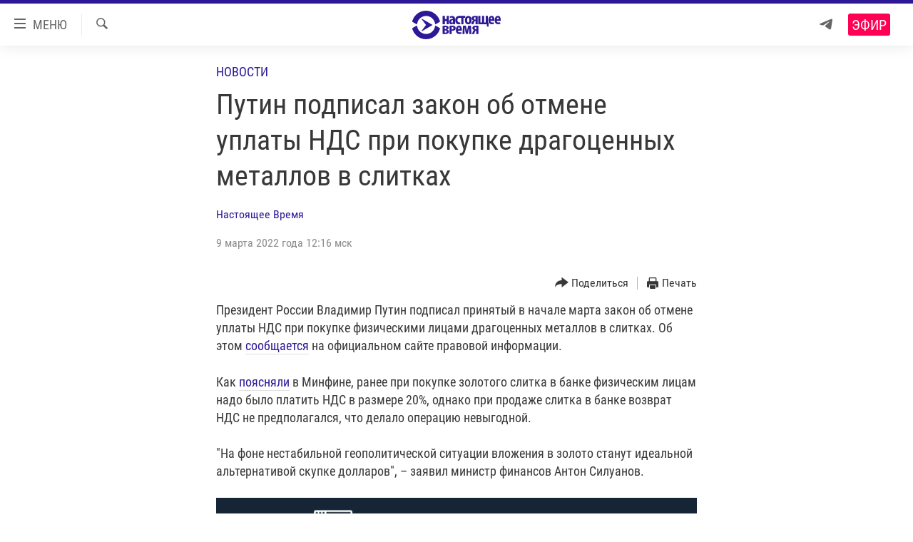

--- FILE ---
content_type: text/html; charset=utf-8
request_url: https://www.currenttime.tv/a/putin-nds-metalli/31744270.html
body_size: 16760
content:

<!DOCTYPE html>
<html lang="ru" dir="ltr" class="no-js">
<head>
<link href="/Content/responsive/RFE/ru-RU-TV/RFE-ru-RU-TV.css?&amp;av=0.0.0.0&amp;cb=374" rel="stylesheet"/>
<script src="https://tags.currenttime.tv/rferl-pangea/prod/utag.sync.js"></script> <script type='text/javascript' src='https://www.youtube.com/iframe_api' async></script>
<link rel="manifest" href="/manifest.json">
<script type="text/javascript">
//a general 'js' detection, must be on top level in <head>, due to CSS performance
document.documentElement.className = "js";
var cacheBuster = "374";
var appBaseUrl = "/";
var imgEnhancerBreakpoints = [0, 144, 256, 408, 650, 1023, 1597];
var isLoggingEnabled = false;
var isPreviewPage = false;
var isLivePreviewPage = false;
if (!isPreviewPage) {
window.RFE = window.RFE || {};
window.RFE.cacheEnabledByParam = window.location.href.indexOf('nocache=1') === -1;
const url = new URL(window.location.href);
const params = new URLSearchParams(url.search);
// Remove the 'nocache' parameter
params.delete('nocache');
// Update the URL without the 'nocache' parameter
url.search = params.toString();
window.history.replaceState(null, '', url.toString());
} else {
window.addEventListener('load', function() {
const links = window.document.links;
for (let i = 0; i < links.length; i++) {
links[i].href = '#';
links[i].target = '_self';
}
})
}
// Iframe & Embed detection
var embedProperties = {};
try {
// Reliable way to check if we are in an iframe.
var isIframe = window.self !== window.top;
embedProperties.is_iframe = isIframe;
if (!isIframe) {
embedProperties.embed_context = "main";
} else {
// We are in an iframe. Let's try to access the parent.
// This access will only fail with strict cross-origin (without document.domain).
var parentLocation = window.top.location;
// The access succeeded. Now we explicitly compare the hostname.
if (window.location.hostname === parentLocation.hostname) {
embedProperties.embed_context = "embed_self";
} else {
// Hostname is different (e.g. different subdomain with document.domain)
embedProperties.embed_context = "embed_cross";
}
// Since the access works, we can safely get the details.
embedProperties.url_parent = parentLocation.href;
embedProperties.title_parent = window.top.document.title;
}
} catch (err) {
// We are in an iframe, and an error occurred, probably due to cross-origin restrictions.
embedProperties.is_iframe = true;
embedProperties.embed_context = "embed_cross";
// We cannot access the properties of window.top.
// `document.referrer` can sometimes provide the URL of the parent page.
// It is not 100% reliable, but it is the best we can do in this situation.
embedProperties.url_parent = document.referrer || null;
embedProperties.title_parent = null; // We can't get to the title in a cross-origin scenario.
}
var pwaEnabled = false;
var swCacheDisabled;
</script>
<meta charset="utf-8" />
<title>Путин подписал закон об отмене уплаты НДС при покупке драгоценных металлов в слитках
</title>
<meta name="description" content="Президент России Владимир Путин подписал принятый в начале марта закон об отмене уплаты НДС при покупке физическими лицами драгоценных металлов в слитках. Об этом сообщается на официальном сайте правовой информации.
Как поясняли в Минфине, ранее при покупке золотого слитка в банке физическим..." />
<meta name="keywords" content="Новости, Россия, Украина, путин, санкции, валюта, Минфин, Центробанк, дефолт, золото, доллары, война в украине, НДС, драгоценные металлы" />
<meta name="viewport" content="width=device-width, initial-scale=1.0" />
<meta http-equiv="X-UA-Compatible" content="IE=edge" />
<meta name="robots" content="max-image-preview:large"><meta property="fb:app_id" content="1515255158729654" />
<meta name="yandex-verification" content="183f27ca7d8cd167" /> <meta name="yandex-verification" content="8fcec95f849757a3" />
<link href="https://www.currenttime.tv/a/putin-nds-metalli/31744270.html" rel="canonical" />
<meta name="apple-mobile-web-app-title" content="Настоящее Время" />
<meta name="apple-mobile-web-app-status-bar-style" content="black" />
<meta name="apple-itunes-app" content="app-id=1042221889, app-argument=//31744270.ltr" />
<meta content="Путин подписал закон об отмене уплаты НДС при покупке драгоценных металлов в слитках
" property="og:title" />
<meta content="Президент России Владимир Путин подписал принятый в начале марта закон об отмене уплаты НДС при покупке физическими лицами драгоценных металлов в слитках. Об этом сообщается на официальном сайте правовой информации.
Как поясняли в Минфине, ранее при покупке золотого слитка в банке физическим..." property="og:description" />
<meta content="article" property="og:type" />
<meta content="https://www.currenttime.tv/a/putin-nds-metalli/31744270.html" property="og:url" />
<meta content="Настоящее Время" property="og:site_name" />
<meta content="https://www.facebook.com/currenttimetv" property="article:publisher" />
<meta content="https://gdb.currenttime.tv/714ca31f-54df-4011-8f40-5a295d84bdfb_w1200_h630.jpg" property="og:image" />
<meta content="1200" property="og:image:width" />
<meta content="630" property="og:image:height" />
<meta content="1515255158729654" property="fb:app_id" />
<meta content="Настоящее Время" name="Author" />
<meta content="summary_large_image" name="twitter:card" />
<meta content="@CurrentTimeTv" name="twitter:site" />
<meta content="https://gdb.currenttime.tv/714ca31f-54df-4011-8f40-5a295d84bdfb_w1200_h630.jpg" name="twitter:image" />
<meta content="Путин подписал закон об отмене уплаты НДС при покупке драгоценных металлов в слитках
" name="twitter:title" />
<meta content="Президент России Владимир Путин подписал принятый в начале марта закон об отмене уплаты НДС при покупке физическими лицами драгоценных металлов в слитках. Об этом сообщается на официальном сайте правовой информации.
Как поясняли в Минфине, ранее при покупке золотого слитка в банке физическим..." name="twitter:description" />
<link rel="amphtml" href="https://www.currenttime.tv/amp/putin-nds-metalli/31744270.html" />
<script type="application/ld+json">{"articleSection":"Новости","isAccessibleForFree":true,"headline":"Путин подписал закон об отмене уплаты НДС при покупке драгоценных металлов в слитках\n","inLanguage":"ru-RU-TV","keywords":"Новости, Россия, Украина, путин, санкции, валюта, Минфин, Центробанк, дефолт, золото, доллары, война в украине, НДС, драгоценные металлы","author":{"@type":"Person","url":"https://www.currenttime.tv/author/nastoyaschee-vremya/ymtyqv","description":"Статьи и новостные заметки авторов и редакторов Настоящего Времени","image":{"@type":"ImageObject","url":"https://gdb.rferl.org/57c789de-958d-43e4-a377-70b73b0829f3.jpg"},"name":"Настоящее Время"},"datePublished":"2022-03-09 09:16:52Z","dateModified":"2022-03-09 09:23:25Z","publisher":{"logo":{"width":512,"height":220,"@type":"ImageObject","url":"https://www.currenttime.tv/Content/responsive/RFE/ru-RU-TV/img/logo.png"},"@type":"NewsMediaOrganization","url":"https://www.currenttime.tv","sameAs":["http://facebook.com/currenttimetv","https://twitter.com/CurrentTimeTv","https://www.youtube.com/user/currenttimetv","https://www.instagram.com/currenttime.tv/","https://telegram.me/currenttime"],"name":"Настоящее Время","alternateName":""},"@context":"https://schema.org","@type":"NewsArticle","mainEntityOfPage":"https://www.currenttime.tv/a/putin-nds-metalli/31744270.html","url":"https://www.currenttime.tv/a/putin-nds-metalli/31744270.html","description":"Президент России Владимир Путин подписал принятый в начале марта закон об отмене уплаты НДС при покупке физическими лицами драгоценных металлов в слитках. Об этом сообщается на официальном сайте правовой информации.\r\n Как поясняли в Минфине, ранее при покупке золотого слитка в банке физическим...","image":{"width":1080,"height":608,"@type":"ImageObject","url":"https://gdb.currenttime.tv/714ca31f-54df-4011-8f40-5a295d84bdfb_w1080_h608.jpg"},"name":"Путин подписал закон об отмене уплаты НДС при покупке драгоценных металлов в слитках\n"}</script>
<script src="/Scripts/responsive/infographics.b?v=dVbZ-Cza7s4UoO3BqYSZdbxQZVF4BOLP5EfYDs4kqEo1&amp;av=0.0.0.0&amp;cb=374"></script>
<script src="/Scripts/responsive/loader.b?v=C-JLefdHQ4ECvt5x4bMsJCTq2VRkcN8JUkP-IB-DzAI1&amp;av=0.0.0.0&amp;cb=374"></script>
<link rel="icon" type="image/svg+xml" href="/Content/responsive/RFE/ru-RU-TV/img/webApp/favicon.svg" />
<link rel="alternate icon" href="/Content/responsive/RFE/ru-RU-TV/img/webApp/favicon.ico" />
<link rel="mask-icon" color="#2d1996" href="/Content/responsive/RFE/ru-RU-TV/img/webApp/favicon_safari.svg" />
<link rel="apple-touch-icon" sizes="152x152" href="/Content/responsive/RFE/ru-RU-TV/img/webApp/ico-152x152.png" />
<link rel="apple-touch-icon" sizes="144x144" href="/Content/responsive/RFE/ru-RU-TV/img/webApp/ico-144x144.png" />
<link rel="apple-touch-icon" sizes="114x114" href="/Content/responsive/RFE/ru-RU-TV/img/webApp/ico-114x114.png" />
<link rel="apple-touch-icon" sizes="72x72" href="/Content/responsive/RFE/ru-RU-TV/img/webApp/ico-72x72.png" />
<link rel="apple-touch-icon-precomposed" href="/Content/responsive/RFE/ru-RU-TV/img/webApp/ico-57x57.png" />
<link rel="icon" sizes="192x192" href="/Content/responsive/RFE/ru-RU-TV/img/webApp/ico-192x192.png" />
<link rel="icon" sizes="128x128" href="/Content/responsive/RFE/ru-RU-TV/img/webApp/ico-128x128.png" />
<meta name="msapplication-TileColor" content="#ffffff" />
<meta name="msapplication-TileImage" content="/Content/responsive/RFE/ru-RU-TV/img/webApp/ico-144x144.png" />
<link rel="preload" href="/Content/responsive/fonts/Roboto-Condensed-Regular_v1.woff" type="font/woff" as="font" crossorigin="anonymous" />
<link rel="alternate" type="application/rss+xml" title="RFE/RL - Top Stories [RSS]" href="/api/" />
<link rel="sitemap" type="application/rss+xml" href="/sitemap.xml" />
<script type="text/javascript">
var analyticsData = Object.assign(embedProperties, {url:"https://www.currenttime.tv/a/putin-nds-metalli/31744270.html",property_id:"525",article_uid:"31744270",page_title:"Путин подписал закон об отмене уплаты НДС при покупке драгоценных металлов в слитках\n",page_type:"article",content_type:"article",subcontent_type:"article",last_modified:"2022-03-09 09:23:25Z",pub_datetime:"2022-03-09 09:16:52Z",section:"новости",english_section:"news",byline:"Настоящее Время",categories:"news,russia,ukraine",tags:"путин;санкции;валюта;минфин;центробанк;дефолт;золото;доллары;война в украине;ндс;драгоценные металлы",domain:"www.currenttime.tv",language:"Russian",language_service:"Current Time TV Russian",platform:"web",copied:"no",copied_article:"",copied_title:"",runs_js:"Yes",cms_release:"8.45.0.0.374",enviro_type:"prod",slug:"putin-nds-metalli",entity:"RFE-VOA",short_language_service:"RU",platform_short:"W",page_name:"Путин подписал закон об отмене уплаты НДС при покупке драгоценных металлов в слитках\n"});
// Push Analytics data as GTM message (without "event" attribute and before GTM initialization)
window.dataLayer = window.dataLayer || [];
window.dataLayer.push(analyticsData);
</script>
<script type="text/javascript" data-cookiecategory="analytics">
var gtmEventObject = {event: 'page_meta_ready'};window.dataLayer = window.dataLayer || [];window.dataLayer.push(gtmEventObject);
var renderGtm = "true";
if (renderGtm === "true") {
(function(w,d,s,l,i){w[l]=w[l]||[];w[l].push({'gtm.start':new Date().getTime(),event:'gtm.js'});var f=d.getElementsByTagName(s)[0],j=d.createElement(s),dl=l!='dataLayer'?'&l='+l:'';j.async=true;j.src='//www.googletagmanager.com/gtm.js?id='+i+dl;f.parentNode.insertBefore(j,f);})(window,document,'script','dataLayer','GTM-WXZBPZ');
}
</script>
</head>
<body class=" nav-no-loaded cc_theme pg-article pg-article--single-column print-lay-article use-sticky-share nojs-images ">
<noscript><iframe src="https://www.googletagmanager.com/ns.html?id=GTM-WXZBPZ" height="0" width="0" style="display:none;visibility:hidden"></iframe></noscript> <script type="text/javascript" data-cookiecategory="analytics">
var gtmEventObject = {event: 'page_meta_ready'};window.dataLayer = window.dataLayer || [];window.dataLayer.push(gtmEventObject);
var renderGtm = "true";
if (renderGtm === "true") {
(function(w,d,s,l,i){w[l]=w[l]||[];w[l].push({'gtm.start':new Date().getTime(),event:'gtm.js'});var f=d.getElementsByTagName(s)[0],j=d.createElement(s),dl=l!='dataLayer'?'&l='+l:'';j.async=true;j.src='//www.googletagmanager.com/gtm.js?id='+i+dl;f.parentNode.insertBefore(j,f);})(window,document,'script','dataLayer','GTM-WXZBPZ');
}
</script>
<!--Analytics tag js version start-->
<script type="text/javascript" data-cookiecategory="analytics">
var utag_data = Object.assign({}, analyticsData, {pub_year:"2022",pub_month:"03",pub_day:"09",pub_hour:"09",pub_weekday:"Wednesday"});
if(typeof(TealiumTagFrom)==='function' && typeof(TealiumTagSearchKeyword)==='function') {
var utag_from=TealiumTagFrom();var utag_searchKeyword=TealiumTagSearchKeyword();
if(utag_searchKeyword!=null && utag_searchKeyword!=='' && utag_data["search_keyword"]==null) utag_data["search_keyword"]=utag_searchKeyword;if(utag_from!=null && utag_from!=='') utag_data["from"]=TealiumTagFrom();}
if(window.top!== window.self&&utag_data.page_type==="snippet"){utag_data.page_type = 'iframe';}
try{if(window.top!==window.self&&window.self.location.hostname===window.top.location.hostname){utag_data.platform = 'self-embed';utag_data.platform_short = 'se';}}catch(e){if(window.top!==window.self&&window.self.location.search.includes("platformType=self-embed")){utag_data.platform = 'cross-promo';utag_data.platform_short = 'cp';}}
(function(a,b,c,d){ a="https://tags.currenttime.tv/rferl-pangea/prod/utag.js"; b=document;c="script";d=b.createElement(c);d.src=a;d.type="text/java"+c;d.async=true; a=b.getElementsByTagName(c)[0];a.parentNode.insertBefore(d,a); })();
</script>
<!--Analytics tag js version end-->
<!-- Analytics tag management NoScript -->
<noscript>
<img style="position: absolute; border: none;" src="https://ssc.currenttime.tv/b/ss/bbgprod,bbgentityrferl/1/G.4--NS/2100039297?pageName=rfe-voa%3aru%3aw%3aarticle%3a%d0%9f%d1%83%d1%82%d0%b8%d0%bd%20%d0%bf%d0%be%d0%b4%d0%bf%d0%b8%d1%81%d0%b0%d0%bb%20%d0%b7%d0%b0%d0%ba%d0%be%d0%bd%20%d0%be%d0%b1%20%d0%be%d1%82%d0%bc%d0%b5%d0%bd%d0%b5%20%d1%83%d0%bf%d0%bb%d0%b0%d1%82%d1%8b%20%d0%9d%d0%94%d0%a1%20%d0%bf%d1%80%d0%b8%20%d0%bf%d0%be%d0%ba%d1%83%d0%bf%d0%ba%d0%b5%20%d0%b4%d1%80%d0%b0%d0%b3%d0%be%d1%86%d0%b5%d0%bd%d0%bd%d1%8b%d1%85%20%d0%bc%d0%b5%d1%82%d0%b0%d0%bb%d0%bb%d0%be%d0%b2%20%d0%b2%20%d1%81%d0%bb%d0%b8%d1%82%d0%ba%d0%b0%d1%85%0a&amp;c6=%d0%9f%d1%83%d1%82%d0%b8%d0%bd%20%d0%bf%d0%be%d0%b4%d0%bf%d0%b8%d1%81%d0%b0%d0%bb%20%d0%b7%d0%b0%d0%ba%d0%be%d0%bd%20%d0%be%d0%b1%20%d0%be%d1%82%d0%bc%d0%b5%d0%bd%d0%b5%20%d1%83%d0%bf%d0%bb%d0%b0%d1%82%d1%8b%20%d0%9d%d0%94%d0%a1%20%d0%bf%d1%80%d0%b8%20%d0%bf%d0%be%d0%ba%d1%83%d0%bf%d0%ba%d0%b5%20%d0%b4%d1%80%d0%b0%d0%b3%d0%be%d1%86%d0%b5%d0%bd%d0%bd%d1%8b%d1%85%20%d0%bc%d0%b5%d1%82%d0%b0%d0%bb%d0%bb%d0%be%d0%b2%20%d0%b2%20%d1%81%d0%bb%d0%b8%d1%82%d0%ba%d0%b0%d1%85%0a&amp;v36=8.45.0.0.374&amp;v6=D=c6&amp;g=https%3a%2f%2fwww.currenttime.tv%2fa%2fputin-nds-metalli%2f31744270.html&amp;c1=D=g&amp;v1=D=g&amp;events=event1,event52&amp;c16=current%20time%20tv%20russian&amp;v16=D=c16&amp;c5=news&amp;v5=D=c5&amp;ch=%d0%9d%d0%be%d0%b2%d0%be%d1%81%d1%82%d0%b8&amp;c15=russian&amp;v15=D=c15&amp;c4=article&amp;v4=D=c4&amp;c14=31744270&amp;v14=D=c14&amp;v20=no&amp;c17=web&amp;v17=D=c17&amp;mcorgid=518abc7455e462b97f000101%40adobeorg&amp;server=www.currenttime.tv&amp;pageType=D=c4&amp;ns=bbg&amp;v29=D=server&amp;v25=rfe&amp;v30=525&amp;v105=D=User-Agent " alt="analytics" width="1" height="1" /></noscript>
<!-- End of Analytics tag management NoScript -->
<!--*** Accessibility links - For ScreenReaders only ***-->
<section>
<div class="sr-only">
<h2>Ссылки</h2>
<ul>
<li><a href="#content" data-disable-smooth-scroll="1">Перейти к контенту</a></li>
<li><a href="#navigation" data-disable-smooth-scroll="1">Перейти к навигации</a></li>
<li><a href="#txtHeaderSearch" data-disable-smooth-scroll="1">Перейти к поиску</a></li>
</ul>
</div>
</section>
<div dir="ltr">
<div id="page">
<aside>
<div class="c-lightbox overlay-modal">
<div class="c-lightbox__intro">
<h2 class="c-lightbox__intro-title"></h2>
<button class="btn btn--rounded c-lightbox__btn c-lightbox__intro-next" title="Вперед">
<span class="ico ico--rounded ico-chevron-forward"></span>
<span class="sr-only">Вперед</span>
</button>
</div>
<div class="c-lightbox__nav">
<button class="btn btn--rounded c-lightbox__btn c-lightbox__btn--close" title="Закрыть">
<span class="ico ico--rounded ico-close"></span>
<span class="sr-only">Закрыть</span>
</button>
<button class="btn btn--rounded c-lightbox__btn c-lightbox__btn--prev" title="Назад">
<span class="ico ico--rounded ico-chevron-backward"></span>
<span class="sr-only">Назад</span>
</button>
<button class="btn btn--rounded c-lightbox__btn c-lightbox__btn--next" title="Вперед">
<span class="ico ico--rounded ico-chevron-forward"></span>
<span class="sr-only">Вперед</span>
</button>
</div>
<div class="c-lightbox__content-wrap">
<figure class="c-lightbox__content">
<span class="c-spinner c-spinner--lightbox">
<img src="/Content/responsive/img/player-spinner.png"
alt="пожалуйста, подождите"
title="пожалуйста, подождите" />
</span>
<div class="c-lightbox__img">
<div class="thumb">
<img src="" alt="" />
</div>
</div>
<figcaption>
<div class="c-lightbox__info c-lightbox__info--foot">
<span class="c-lightbox__counter"></span>
<span class="caption c-lightbox__caption"></span>
</div>
</figcaption>
</figure>
</div>
<div class="hidden">
<div class="content-advisory__box content-advisory__box--lightbox">
<span class="content-advisory__box-text">Изображение содержит сцены насилия или жестокости, которые могут шокировать</span>
<button class="btn btn--transparent content-advisory__box-btn m-t-md" value="text" type="button">
<span class="btn__text">
Click to reveal
</span>
</button>
</div>
</div>
</div>
<div class="print-dialogue">
<div class="container">
<h3 class="print-dialogue__title section-head">Что печатать:</h3>
<div class="print-dialogue__opts">
<ul class="print-dialogue__opt-group">
<li class="form__group form__group--checkbox">
<input class="form__check " id="checkboxImages" name="checkboxImages" type="checkbox" checked="checked" />
<label for="checkboxImages" class="form__label m-t-md">Изображения</label>
</li>
<li class="form__group form__group--checkbox">
<input class="form__check " id="checkboxMultimedia" name="checkboxMultimedia" type="checkbox" checked="checked" />
<label for="checkboxMultimedia" class="form__label m-t-md">Мультимедиа</label>
</li>
</ul>
<ul class="print-dialogue__opt-group">
<li class="form__group form__group--checkbox">
<input class="form__check " id="checkboxEmbedded" name="checkboxEmbedded" type="checkbox" checked="checked" />
<label for="checkboxEmbedded" class="form__label m-t-md">Встраиваемый контент</label>
</li>
<li class="hidden">
<input class="form__check " id="checkboxComments" name="checkboxComments" type="checkbox" />
<label for="checkboxComments" class="form__label m-t-md"> </label>
</li>
</ul>
</div>
<div class="print-dialogue__buttons">
<button class="btn btn--secondary close-button" type="button" title="Отменить">
<span class="btn__text ">Отменить</span>
</button>
<button class="btn btn-cust-print m-l-sm" type="button" title="Печать">
<span class="btn__text ">Печать</span>
</button>
</div>
</div>
</div>
<div class="ctc-message pos-fix">
<div class="ctc-message__inner">Ссылка скопирована в буфер обмена</div>
</div>
</aside>
<div class="hdr-20 hdr-20--big">
<div class="hdr-20__inner">
<div class="hdr-20__max pos-rel">
<div class="hdr-20__side hdr-20__side--primary d-flex">
<label data-for="main-menu-ctrl" data-switcher-trigger="true" data-switch-target="main-menu-ctrl" class="burger hdr-trigger pos-rel trans-trigger" data-trans-evt="click" data-trans-id="menu">
<span class="ico ico-close hdr-trigger__ico hdr-trigger__ico--close burger__ico burger__ico--close"></span>
<span class="ico ico-menu hdr-trigger__ico hdr-trigger__ico--open burger__ico burger__ico--open"></span>
<span class="burger__label">МЕНЮ</span>
</label>
<div class="menu-pnl pos-fix trans-target" data-switch-target="main-menu-ctrl" data-trans-id="menu">
<div class="menu-pnl__inner">
<nav class="main-nav menu-pnl__item menu-pnl__item--first">
<ul class="main-nav__list accordeon" data-analytics-tales="false" data-promo-name="link" data-location-name="nav,secnav">
<li class="main-nav__item">
<a class="main-nav__item-name main-nav__item-name--link" href="/news" title="Новости" >Новости</a>
</li>
<li class="main-nav__item">
<a class="main-nav__item-name main-nav__item-name--link" href="/a/ukraine-war-front-reports/32281333.html" title="Репортажи с передовой" >Репортажи с передовой</a>
</li>
<li class="main-nav__item">
<a class="main-nav__item-name main-nav__item-name--link" href="https://smarturl.click/13Qx5" title="БЕЗ VPN" >БЕЗ VPN</a>
</li>
<li class="main-nav__item accordeon__item" data-switch-target="menu-item-1643">
<label class="main-nav__item-name main-nav__item-name--label accordeon__control-label" data-switcher-trigger="true" data-for="menu-item-1643">
Программы
<span class="ico ico-chevron-down main-nav__chev"></span>
</label>
<div class="main-nav__sub-list">
<a class="main-nav__item-name main-nav__item-name--link main-nav__item-name--sub" href="/utro" title="Утро" >Утро</a>
<a class="main-nav__item-name main-nav__item-name--link main-nav__item-name--sub" href="/vecher" title="Вечер" >Вечер</a>
<a class="main-nav__item-name main-nav__item-name--link main-nav__item-name--sub" href="/glavnoe" title="Главное" >Главное</a>
<a class="main-nav__item-name main-nav__item-name--link main-nav__item-name--sub" href="/baltic" title="Балтия" data-item-name="baltic" >Балтия</a>
<a class="main-nav__item-name main-nav__item-name--link main-nav__item-name--sub" href="/asia" title="Азия" >Азия</a>
<a class="main-nav__item-name main-nav__item-name--link main-nav__item-name--sub" href="/smotrivoba" title="Смотри в оба" >Смотри в оба</a>
<a class="main-nav__item-name main-nav__item-name--link main-nav__item-name--sub" href="/programs" title="Все программы" >Все программы</a>
<a class="main-nav__item-name main-nav__item-name--link main-nav__item-name--sub" href="/schedule/tv.html#live-now" title="Расписание" >Расписание</a>
</div>
</li>
<li class="main-nav__item">
<a class="main-nav__item-name main-nav__item-name--link" href="/doc" title="Реальное кино" >Реальное кино</a>
</li>
<li class="main-nav__item accordeon__item" data-switch-target="menu-item-3179">
<label class="main-nav__item-name main-nav__item-name--label accordeon__control-label" data-switcher-trigger="true" data-for="menu-item-3179">
Регионы
<span class="ico ico-chevron-down main-nav__chev"></span>
</label>
<div class="main-nav__sub-list">
<a class="main-nav__item-name main-nav__item-name--link main-nav__item-name--sub" href="/azerbaijan" title="Азербайджан" >Азербайджан</a>
<a class="main-nav__item-name main-nav__item-name--link main-nav__item-name--sub" href="/armenia" title="Армения" >Армения</a>
<a class="main-nav__item-name main-nav__item-name--link main-nav__item-name--sub" href="/belarus" title="Беларусь" >Беларусь</a>
<a class="main-nav__item-name main-nav__item-name--link main-nav__item-name--sub" href="/georgia" title="Грузия" >Грузия</a>
<a class="main-nav__item-name main-nav__item-name--link main-nav__item-name--sub" href="/kazakhstan" title="Казахстан" >Казахстан</a>
<a class="main-nav__item-name main-nav__item-name--link main-nav__item-name--sub" href="/kyrgyzstan" title="Кыргызстан" >Кыргызстан</a>
<a class="main-nav__item-name main-nav__item-name--link main-nav__item-name--sub" href="/latvia" title="Латвия" >Латвия</a>
<a class="main-nav__item-name main-nav__item-name--link main-nav__item-name--sub" href="/lithuania" title="Литва" >Литва</a>
<a class="main-nav__item-name main-nav__item-name--link main-nav__item-name--sub" href="/moldovanian" title="Молдова" >Молдова</a>
<a class="main-nav__item-name main-nav__item-name--link main-nav__item-name--sub" href="/russia" title="Россия" >Россия</a>
<a class="main-nav__item-name main-nav__item-name--link main-nav__item-name--sub" href="/tajikistan" title="Таджикистан" >Таджикистан</a>
<a class="main-nav__item-name main-nav__item-name--link main-nav__item-name--sub" href="/turkmenistan" title="Туркменистан" >Туркменистан</a>
<a class="main-nav__item-name main-nav__item-name--link main-nav__item-name--sub" href="/uzbekisnan" title="Узбекистан" >Узбекистан</a>
<a class="main-nav__item-name main-nav__item-name--link main-nav__item-name--sub" href="/Ukraine" title="Украина" >Украина</a>
<a class="main-nav__item-name main-nav__item-name--link main-nav__item-name--sub" href="/estonia" title="Эстония" >Эстония</a>
</div>
</li>
<li class="main-nav__item">
<a class="main-nav__item-name main-nav__item-name--link" href="/longreads" title="Лонгриды" >Лонгриды</a>
</li>
<li class="main-nav__item">
<a class="main-nav__item-name main-nav__item-name--link" href="/investigations" title="Расследования" >Расследования</a>
</li>
<li class="main-nav__item accordeon__item" data-switch-target="menu-item-2908">
<label class="main-nav__item-name main-nav__item-name--label accordeon__control-label" data-switcher-trigger="true" data-for="menu-item-2908">
Спецпроекты
<span class="ico ico-chevron-down main-nav__chev"></span>
</label>
<div class="main-nav__sub-list">
<a class="main-nav__item-name main-nav__item-name--link main-nav__item-name--sub" href="/a/our-liberty-documentary/33608027.html" title="За Нашу Свободу" >За Нашу Свободу</a>
<a class="main-nav__item-name main-nav__item-name--link main-nav__item-name--sub" href="/tell-us" title="Расскажи" data-item-name="Tell us" >Расскажи</a>
<a class="main-nav__item-name main-nav__item-name--link main-nav__item-name--sub" href="/polit-prisoners" title="Политзеки" >Политзеки</a>
<a class="main-nav__item-name main-nav__item-name--link main-nav__item-name--sub" href="/p/8414.html" title="Уничтожение &quot;Мемориала&quot;" >Уничтожение &quot;Мемориала&quot;</a>
<a class="main-nav__item-name main-nav__item-name--link main-nav__item-name--sub" href="/a/voices-of-kabul/31416882.html" title="Голоса из Кабула" >Голоса из Кабула</a>
<a class="main-nav__item-name main-nav__item-name--link main-nav__item-name--sub" href="/ussr-collapse-30-years" title="30 лет распаду СССР" >30 лет распаду СССР</a>
<a class="main-nav__item-name main-nav__item-name--link main-nav__item-name--sub" href="/runet" title="Холивар" >Холивар</a>
<a class="main-nav__item-name main-nav__item-name--link main-nav__item-name--sub" href="/all-podcasts" title="Подкасты" >Подкасты</a>
<a class="main-nav__item-name main-nav__item-name--link main-nav__item-name--sub" href="/projects" title="Все спецпроекты" >Все спецпроекты</a>
</div>
</li>
<li class="main-nav__item accordeon__item" data-switch-target="menu-item-3178">
<label class="main-nav__item-name main-nav__item-name--label accordeon__control-label" data-switcher-trigger="true" data-for="menu-item-3178">
Настоящее Время. Док
<span class="ico ico-chevron-down main-nav__chev"></span>
</label>
<div class="main-nav__sub-list">
<a class="main-nav__item-name main-nav__item-name--link main-nav__item-name--sub" href="/unknownrussia" title="Неизвестная Россия" >Неизвестная Россия</a>
<a class="main-nav__item-name main-nav__item-name--link main-nav__item-name--sub" href="/person" title="Человек на карте" >Человек на карте</a>
<a class="main-nav__item-name main-nav__item-name--link main-nav__item-name--sub" href="/asia-360" title="Азия 360&#176;" data-item-name="asia-360" >Азия 360&#176;</a>
<a class="main-nav__item-name main-nav__item-name--link main-nav__item-name--sub" href="https://zona.currenttime.tv/" title="Азбука тюрьмы" >Азбука тюрьмы</a>
<a class="main-nav__item-name main-nav__item-name--link main-nav__item-name--sub" href="/runet" title="Холивар. История рунета" >Холивар. История рунета</a>
<a class="main-nav__item-name main-nav__item-name--link main-nav__item-name--sub" href="/doc" title="Все документальные проекты" >Все документальные проекты</a>
</div>
</li>
<li class="main-nav__item">
<a class="main-nav__item-name main-nav__item-name--link" href="/semsorok" title="Рассылка 7:40" >Рассылка 7:40</a>
</li>
<li class="main-nav__item">
<a class="main-nav__item-name main-nav__item-name--link" href="/about" title="О нас" >О нас</a>
</li>
<li class="main-nav__item">
<a class="main-nav__item-name main-nav__item-name--link" href="/contact" title="Пишите нам" >Пишите нам</a>
</li>
</ul>
</nav>
<div class="menu-pnl__item menu-pnl__item--social">
<h5 class="menu-pnl__sub-head">Присоединяйтесь!</h5>
<a href="https://telegram.me/currenttime" title="Присоединяйтесь к нам в телеграме (Telegram)" data-analytics-text="follow_on_telegram" class="btn btn--rounded btn--social-inverted menu-pnl__btn js-social-btn btn-telegram" target="_blank" rel="noopener">
<span class="ico ico-telegram ico--rounded"></span>
</a>
<a href="https://www.youtube.com/user/currenttimetv" title="Присоединяйтесь в Youtube" data-analytics-text="follow_on_youtube" class="btn btn--rounded btn--social-inverted menu-pnl__btn js-social-btn btn-youtube" target="_blank" rel="noopener">
<span class="ico ico-youtube ico--rounded"></span>
</a>
<a href="http://facebook.com/currenttimetv" title="Мы в Facebook" data-analytics-text="follow_on_facebook" class="btn btn--rounded btn--social-inverted menu-pnl__btn js-social-btn btn-facebook" target="_blank" rel="noopener">
<span class="ico ico-facebook-alt ico--rounded"></span>
</a>
<a href="https://www.instagram.com/currenttime.tv/" title="Подпишитесь на нашу страницу в Instagram" data-analytics-text="follow_on_instagram" class="btn btn--rounded btn--social-inverted menu-pnl__btn js-social-btn btn-instagram" target="_blank" rel="noopener">
<span class="ico ico-instagram ico--rounded"></span>
</a>
<a href="https://twitter.com/CurrentTimeTv" title="Мы в Twitter" data-analytics-text="follow_on_twitter" class="btn btn--rounded btn--social-inverted menu-pnl__btn js-social-btn btn-twitter" target="_blank" rel="noopener">
<span class="ico ico-twitter ico--rounded"></span>
</a>
</div>
</div>
</div>
<label data-for="top-search-ctrl" data-switcher-trigger="true" data-switch-target="top-search-ctrl" class="top-srch-trigger hdr-trigger">
<span class="ico ico-close hdr-trigger__ico hdr-trigger__ico--close top-srch-trigger__ico top-srch-trigger__ico--close"></span>
<span class="ico ico-search hdr-trigger__ico hdr-trigger__ico--open top-srch-trigger__ico top-srch-trigger__ico--open"></span>
</label>
<div class="srch-top srch-top--in-header" data-switch-target="top-search-ctrl">
<div class="container">
<form action="/s" class="srch-top__form srch-top__form--in-header" id="form-topSearchHeader" method="get" role="search"><label for="txtHeaderSearch" class="sr-only">Искать</label>
<input type="text" id="txtHeaderSearch" name="k" placeholder="текст для поиска..." accesskey="s" value="" class="srch-top__input analyticstag-event" onkeydown="if (event.keyCode === 13) { FireAnalyticsTagEventOnSearch('search', $dom.get('#txtHeaderSearch')[0].value) }" />
<button title="Искать" type="submit" class="btn btn--top-srch analyticstag-event" onclick="FireAnalyticsTagEventOnSearch('search', $dom.get('#txtHeaderSearch')[0].value) ">
<span class="ico ico-search"></span>
</button></form>
</div>
</div>
<a href="/" class="main-logo-link">
<img src="/Content/responsive/RFE/ru-RU-TV/img/logo-compact.svg?cb=374" class="main-logo main-logo--comp" alt="site logo">
<img src="/Content/responsive/RFE/ru-RU-TV/img/logo.svg?cb=374" class="main-logo main-logo--big" alt="site logo">
</a>
</div>
<div class="hdr-20__side hdr-20__side--secondary d-flex">
<a href="https://telegram.me/currenttime" title="Telegram" class="hdr-20__secondary-item" data-item-name="custom1">
<span class="ico-custom ico-custom--1 hdr-20__secondary-icon"></span>
</a>
<a href="/s" title="Искать" class="hdr-20__secondary-item hdr-20__secondary-item--search" data-item-name="search">
<span class="ico ico-search hdr-20__secondary-icon hdr-20__secondary-icon--search"></span>
</a>
<div class="hdr-20__secondary-item live-b-drop">
<div class="live-b-drop__off">
<a href="/live/video/92" class="live-b-drop__link" title="Эфир" data-item-name="live">
<span class="badge badge--live-btn badge--live">
Эфир
</span>
</a>
</div>
<div class="live-b-drop__on hidden">
<label data-for="live-ctrl" data-switcher-trigger="true" data-switch-target="live-ctrl" class="live-b-drop__label pos-rel">
<span class="badge badge--live badge--live-btn">
Эфир
</span>
<span class="ico ico-close live-b-drop__label-ico live-b-drop__label-ico--close"></span>
</label>
<div class="live-b-drop__panel" id="targetLivePanelDiv" data-switch-target="live-ctrl"></div>
</div>
</div>
<div class="srch-bottom">
<form action="/s" class="srch-bottom__form d-flex" id="form-bottomSearch" method="get" role="search"><label for="txtSearch" class="sr-only">Искать</label>
<input type="search" id="txtSearch" name="k" placeholder="текст для поиска..." accesskey="s" value="" class="srch-bottom__input analyticstag-event" onkeydown="if (event.keyCode === 13) { FireAnalyticsTagEventOnSearch('search', $dom.get('#txtSearch')[0].value) }" />
<button title="Искать" type="submit" class="btn btn--bottom-srch analyticstag-event" onclick="FireAnalyticsTagEventOnSearch('search', $dom.get('#txtSearch')[0].value) ">
<span class="ico ico-search"></span>
</button></form>
</div>
</div>
<img src="/Content/responsive/RFE/ru-RU-TV/img/logo-print.gif?cb=374" class="logo-print" loading="lazy" alt="site logo">
<img src="/Content/responsive/RFE/ru-RU-TV/img/logo-print_color.png?cb=374" class="logo-print logo-print--color" loading="lazy" alt="site logo">
</div>
</div>
</div>
<script>
if (document.body.className.indexOf('pg-home') > -1) {
var nav2In = document.querySelector('.hdr-20__inner');
var nav2Sec = document.querySelector('.hdr-20__side--secondary');
var secStyle = window.getComputedStyle(nav2Sec);
if (nav2In && window.pageYOffset < 150 && secStyle['position'] !== 'fixed') {
nav2In.classList.add('hdr-20__inner--big')
}
}
</script>
<div class="c-hlights c-hlights--breaking c-hlights--no-item" data-hlight-display="mobile,desktop">
<div class="c-hlights__wrap container p-0">
<div class="c-hlights__nav">
<a role="button" href="#" title="Назад">
<span class="ico ico-chevron-backward m-0"></span>
<span class="sr-only">Назад</span>
</a>
<a role="button" href="#" title="Вперед">
<span class="ico ico-chevron-forward m-0"></span>
<span class="sr-only">Вперед</span>
</a>
</div>
<span class="c-hlights__label">
<span class="">Новость часа</span>
<span class="switcher-trigger">
<label data-for="more-less-1" data-switcher-trigger="true" class="switcher-trigger__label switcher-trigger__label--more p-b-0" title="Показать больше">
<span class="ico ico-chevron-down"></span>
</label>
<label data-for="more-less-1" data-switcher-trigger="true" class="switcher-trigger__label switcher-trigger__label--less p-b-0" title="Свернуть описание">
<span class="ico ico-chevron-up"></span>
</label>
</span>
</span>
<ul class="c-hlights__items switcher-target" data-switch-target="more-less-1">
</ul>
</div>
</div> <div id="content">
<main class="container">
<div class="hdr-container">
<div class="row">
<div class="col-xs-12 col-sm-12 col-md-10 col-md-offset-1">
<div class="row">
<div class="col-category col-xs-12 col-md-8 col-md-offset-2"> <div class="category js-category">
<a class="" href="/news">Новости</a> </div>
</div><div class="col-title col-xs-12 col-md-8 col-md-offset-2"> <h1 class="title pg-title">
Путин подписал закон об отмене уплаты НДС при покупке драгоценных металлов в слитках
</h1>
</div><div class="col-publishing-details col-xs-12 col-md-8 col-md-offset-2"> <div class="publishing-details ">
<div class="links">
<ul class="links__list">
<li class="links__item">
<a class="links__item-link" href="/author/nastoyaschee-vremya/ymtyqv" title="Настоящее Время">Настоящее Время</a>
</li>
</ul>
</div>
<div class="published">
<span class="date" >
<time pubdate="pubdate" datetime="2022-03-09T12:16:52+03:00">
9 марта 2022 года 12:16 мск
</time>
</span>
</div>
</div>
</div><div class="col-xs-12 col-md-8 col-md-offset-2"> <div class="col-article-tools pos-rel article-share">
<div class="col-article-tools__end">
<div class="share--box">
<div class="sticky-share-container" style="display:none">
<div class="container">
<a href="https://www.currenttime.tv" id="logo-sticky-share">&nbsp;</a>
<div class="pg-title pg-title--sticky-share">
Путин подписал закон об отмене уплаты НДС при покупке драгоценных металлов в слитках
</div>
<div class="sticked-nav-actions">
<!--This part is for sticky navigation display-->
<p class="buttons link-content-sharing p-0 ">
<button class="btn btn--link btn-content-sharing p-t-0 " id="btnContentSharing" value="text" role="Button" type="" title="ещё варианты">
<span class="ico ico-share ico--l"></span>
<span class="btn__text ">
Поделиться
</span>
</button>
</p>
<aside class="content-sharing js-content-sharing js-content-sharing--apply-sticky content-sharing--sticky"
role="complementary"
data-share-url="https://www.currenttime.tv/a/putin-nds-metalli/31744270.html" data-share-title="Путин подписал закон об отмене уплаты НДС при покупке драгоценных металлов в слитках
" data-share-text="">
<div class="content-sharing__popover">
<h6 class="content-sharing__title">Поделиться</h6>
<button href="#close" id="btnCloseSharing" class="btn btn--text-like content-sharing__close-btn">
<span class="ico ico-close ico--l"></span>
</button>
<ul class="content-sharing__list">
<li class="content-sharing__item">
<div class="ctc ">
<input type="text" class="ctc__input" readonly="readonly">
<a href="" js-href="https://www.currenttime.tv/a/putin-nds-metalli/31744270.html" class="content-sharing__link ctc__button">
<span class="ico ico-copy-link ico--rounded ico--s"></span>
<span class="content-sharing__link-text">Скопировать линк</span>
</a>
</div>
</li>
<li class="content-sharing__item">
<a href="https://facebook.com/sharer.php?u=https%3a%2f%2fwww.currenttime.tv%2fa%2fputin-nds-metalli%2f31744270.html"
data-analytics-text="share_on_facebook"
title="Facebook" target="_blank"
class="content-sharing__link js-social-btn">
<span class="ico ico-facebook ico--rounded ico--s"></span>
<span class="content-sharing__link-text">Facebook</span>
</a>
</li>
<li class="content-sharing__item">
<a href="https://twitter.com/share?url=https%3a%2f%2fwww.currenttime.tv%2fa%2fputin-nds-metalli%2f31744270.html&amp;text=%d0%9f%d1%83%d1%82%d0%b8%d0%bd+%d0%bf%d0%be%d0%b4%d0%bf%d0%b8%d1%81%d0%b0%d0%bb+%d0%b7%d0%b0%d0%ba%d0%be%d0%bd+%d0%be%d0%b1+%d0%be%d1%82%d0%bc%d0%b5%d0%bd%d0%b5+%d1%83%d0%bf%d0%bb%d0%b0%d1%82%d1%8b+%d0%9d%d0%94%d0%a1+%d0%bf%d1%80%d0%b8+%d0%bf%d0%be%d0%ba%d1%83%d0%bf%d0%ba%d0%b5+%d0%b4%d1%80%d0%b0%d0%b3%d0%be%d1%86%d0%b5%d0%bd%d0%bd%d1%8b%d1%85+%d0%bc%d0%b5%d1%82%d0%b0%d0%bb%d0%bb%d0%be%d0%b2+%d0%b2+%d1%81%d0%bb%d0%b8%d1%82%d0%ba%d0%b0%d1%85%0a"
data-analytics-text="share_on_twitter"
title="X (Twitter)" target="_blank"
class="content-sharing__link js-social-btn">
<span class="ico ico-twitter ico--rounded ico--s"></span>
<span class="content-sharing__link-text">X (Twitter)</span>
</a>
</li>
<li class="content-sharing__item">
<a href="https://telegram.me/share/url?url=https%3a%2f%2fwww.currenttime.tv%2fa%2fputin-nds-metalli%2f31744270.html"
data-analytics-text="share_on_telegram"
title="Telegram" target="_blank"
class="content-sharing__link js-social-btn">
<span class="ico ico-telegram ico--rounded ico--s"></span>
<span class="content-sharing__link-text">Telegram</span>
</a>
</li>
<li class="content-sharing__item visible-md-inline-block visible-lg-inline-block">
<a href="https://web.whatsapp.com/send?text=https%3a%2f%2fwww.currenttime.tv%2fa%2fputin-nds-metalli%2f31744270.html"
data-analytics-text="share_on_whatsapp_desktop"
title="WhatsApp" target="_blank"
class="content-sharing__link js-social-btn">
<span class="ico ico-whatsapp ico--rounded ico--s"></span>
<span class="content-sharing__link-text">WhatsApp</span>
</a>
</li>
<li class="content-sharing__item visible-xs-inline-block visible-sm-inline-block">
<a href="whatsapp://send?text=https%3a%2f%2fwww.currenttime.tv%2fa%2fputin-nds-metalli%2f31744270.html"
data-analytics-text="share_on_whatsapp"
title="WhatsApp" target="_blank"
class="content-sharing__link js-social-btn">
<span class="ico ico-whatsapp ico--rounded ico--s"></span>
<span class="content-sharing__link-text">WhatsApp</span>
</a>
</li>
<li class="content-sharing__item">
<a href="mailto:?body=https%3a%2f%2fwww.currenttime.tv%2fa%2fputin-nds-metalli%2f31744270.html&amp;subject=Путин подписал закон об отмене уплаты НДС при покупке драгоценных металлов в слитках
"
title="Email"
class="content-sharing__link ">
<span class="ico ico-email ico--rounded ico--s"></span>
<span class="content-sharing__link-text">Email</span>
</a>
</li>
</ul>
</div>
</aside>
</div>
</div>
</div>
<div class="links">
<p class="buttons link-content-sharing p-0 ">
<button class="btn btn--link btn-content-sharing p-t-0 " id="btnContentSharing" value="text" role="Button" type="" title="ещё варианты">
<span class="ico ico-share ico--l"></span>
<span class="btn__text ">
Поделиться
</span>
</button>
</p>
<aside class="content-sharing js-content-sharing " role="complementary"
data-share-url="https://www.currenttime.tv/a/putin-nds-metalli/31744270.html" data-share-title="Путин подписал закон об отмене уплаты НДС при покупке драгоценных металлов в слитках
" data-share-text="">
<div class="content-sharing__popover">
<h6 class="content-sharing__title">Поделиться</h6>
<button href="#close" id="btnCloseSharing" class="btn btn--text-like content-sharing__close-btn">
<span class="ico ico-close ico--l"></span>
</button>
<ul class="content-sharing__list">
<li class="content-sharing__item">
<div class="ctc ">
<input type="text" class="ctc__input" readonly="readonly">
<a href="" js-href="https://www.currenttime.tv/a/putin-nds-metalli/31744270.html" class="content-sharing__link ctc__button">
<span class="ico ico-copy-link ico--rounded ico--l"></span>
<span class="content-sharing__link-text">Скопировать линк</span>
</a>
</div>
</li>
<li class="content-sharing__item">
<a href="https://facebook.com/sharer.php?u=https%3a%2f%2fwww.currenttime.tv%2fa%2fputin-nds-metalli%2f31744270.html"
data-analytics-text="share_on_facebook"
title="Facebook" target="_blank"
class="content-sharing__link js-social-btn">
<span class="ico ico-facebook ico--rounded ico--l"></span>
<span class="content-sharing__link-text">Facebook</span>
</a>
</li>
<li class="content-sharing__item">
<a href="https://twitter.com/share?url=https%3a%2f%2fwww.currenttime.tv%2fa%2fputin-nds-metalli%2f31744270.html&amp;text=%d0%9f%d1%83%d1%82%d0%b8%d0%bd+%d0%bf%d0%be%d0%b4%d0%bf%d0%b8%d1%81%d0%b0%d0%bb+%d0%b7%d0%b0%d0%ba%d0%be%d0%bd+%d0%be%d0%b1+%d0%be%d1%82%d0%bc%d0%b5%d0%bd%d0%b5+%d1%83%d0%bf%d0%bb%d0%b0%d1%82%d1%8b+%d0%9d%d0%94%d0%a1+%d0%bf%d1%80%d0%b8+%d0%bf%d0%be%d0%ba%d1%83%d0%bf%d0%ba%d0%b5+%d0%b4%d1%80%d0%b0%d0%b3%d0%be%d1%86%d0%b5%d0%bd%d0%bd%d1%8b%d1%85+%d0%bc%d0%b5%d1%82%d0%b0%d0%bb%d0%bb%d0%be%d0%b2+%d0%b2+%d1%81%d0%bb%d0%b8%d1%82%d0%ba%d0%b0%d1%85%0a"
data-analytics-text="share_on_twitter"
title="X (Twitter)" target="_blank"
class="content-sharing__link js-social-btn">
<span class="ico ico-twitter ico--rounded ico--l"></span>
<span class="content-sharing__link-text">X (Twitter)</span>
</a>
</li>
<li class="content-sharing__item">
<a href="https://telegram.me/share/url?url=https%3a%2f%2fwww.currenttime.tv%2fa%2fputin-nds-metalli%2f31744270.html"
data-analytics-text="share_on_telegram"
title="Telegram" target="_blank"
class="content-sharing__link js-social-btn">
<span class="ico ico-telegram ico--rounded ico--l"></span>
<span class="content-sharing__link-text">Telegram</span>
</a>
</li>
<li class="content-sharing__item visible-md-inline-block visible-lg-inline-block">
<a href="https://web.whatsapp.com/send?text=https%3a%2f%2fwww.currenttime.tv%2fa%2fputin-nds-metalli%2f31744270.html"
data-analytics-text="share_on_whatsapp_desktop"
title="WhatsApp" target="_blank"
class="content-sharing__link js-social-btn">
<span class="ico ico-whatsapp ico--rounded ico--l"></span>
<span class="content-sharing__link-text">WhatsApp</span>
</a>
</li>
<li class="content-sharing__item visible-xs-inline-block visible-sm-inline-block">
<a href="whatsapp://send?text=https%3a%2f%2fwww.currenttime.tv%2fa%2fputin-nds-metalli%2f31744270.html"
data-analytics-text="share_on_whatsapp"
title="WhatsApp" target="_blank"
class="content-sharing__link js-social-btn">
<span class="ico ico-whatsapp ico--rounded ico--l"></span>
<span class="content-sharing__link-text">WhatsApp</span>
</a>
</li>
<li class="content-sharing__item">
<a href="mailto:?body=https%3a%2f%2fwww.currenttime.tv%2fa%2fputin-nds-metalli%2f31744270.html&amp;subject=Путин подписал закон об отмене уплаты НДС при покупке драгоценных металлов в слитках
"
title="Email"
class="content-sharing__link ">
<span class="ico ico-email ico--rounded ico--l"></span>
<span class="content-sharing__link-text">Email</span>
</a>
</li>
</ul>
</div>
</aside>
<p class="link-print hidden-xs buttons p-0">
<button class="btn btn--link btn-print p-t-0" onclick="if (typeof FireAnalyticsTagEvent === 'function') {FireAnalyticsTagEvent({ on_page_event: 'print_story' });}return false" title="(CTRL+P)">
<span class="ico ico-print"></span>
<span class="btn__text">Печать</span>
</button>
</p>
</div>
</div>
</div>
</div>
</div>
</div>
</div>
</div>
</div>
<div class="body-container">
<div class="row">
<div class="col-xs-12 col-sm-12 col-md-10 col-md-offset-1">
<div class="row">
<div class="col-xs-12 col-sm-12 col-md-8 col-lg-8 col-md-offset-2">
<div id="article-content" class="content-floated-wrap fb-quotable">
<div class="wsw">
<p>Президент России Владимир Путин подписал принятый в начале марта закон об отмене уплаты НДС при покупке физическими лицами драгоценных металлов в слитках. Об этом <a class="wsw__a" href="http://publication.pravo.gov.ru/Document/View/0001202203090001?index=2&amp;rangeSize=1" target="_blank">сообщается</a> на официальном сайте правовой информации.</p>
<p>Как <a class="wsw__a" href="https://minfin.gov.ru/ru/press-center/?id_4=37785-minfin_rossii_podderzhivaet_initsiativu_deputatov_gosudarstvennoi_dumy_po_otmene_nds_na_dragotsennye_metally_dlya_grazhdan" rel="noopener" target="_blank">поясняли</a> в Минфине, ранее при покупке золотого слитка в банке физическим лицам надо было платить НДС в размере 20%, однако при продаже слитка в банке возврат НДС не предполагался, что делало операцию невыгодной.</p>
<p>&quot;На фоне нестабильной геополитической ситуации вложения в золото станут идеальной альтернативой скупке долларов&quot;, – заявил министр финансов Антон Силуанов.</p><div class="clear"></div>
<div class="wsw__embed">
<div class="infgraphicsAttach" >
<script type="text/javascript">
initInfographics(
{
groups:[],
params:[],
isMobile:true
});
</script>
<style>
#snippet-censorship {
--highlight-color: #fafafa;
display: flex;
background-color: #162535;
flex-direction: row;
align-items: center;
justify-content: space-around;
min-height: 60px;
transition: opacity .2s;
}
#snippet-censorship > div {
min-width: 40px;
padding: 4px 8px;
line-height: 1;
color: #f0f0f0;
font-size: 1rem;
}
#snippet-censorship .image {
display: none;
}
#snippet-censorship .headline {
}
#snippet-censorship .cta {
}
#snippet-censorship .headline p {
margin: 0;
line-height: 1;
font-weight: 300;
font-size: .9rem;
}
#snippet-censorship .headline p strong {
color: var(--highlight-color);
font-weight: 600;
}
#snippet-censorship .headline h4 {
color: var(--highlight-color);
margin: 0;
line-height: 1;
text-transform: uppercase;
font-size: 1.2rem;
font-weight: 600;
}
#snippet-censorship .cta a {
background-color: #f05;
border-radius: 4px;
padding: 5px 4px 4px;
text-decoration: none;
text-transform: uppercase;
color: var(--highlight-color);
font-weight: 300;
font-size: .9rem;
opacity: .9;
}
#snippet-censorship .cta a:hover {
opacity: 1;
transform: scale(1.2);
}
@media (min-width: 575.99px){
#snippet-censorship {
min-height: 80px;
justify-content: center;
}
#snippet-censorship > div {
padding: 10px 12px;
font-size: 1.1rem;
}
#snippet-censorship .image {
display: block;
}
#snippet-censorship .headline h4 {
font-size: 1.4rem;
}
#snippet-censorship .cta a {
font-size: 1.1rem;
padding: 6px 8px;
}
}
</style>
<div id="snippet-censorship">
<div class="image"><img src="https://gdb.rferl.org/c3750000-0aff-0242-06cb-08d9f09588f7.png"></div>
<div class="headline"><p>В моей стране <strong>заблокировали</strong></p>
<h4>Настоящее Время</h4></div>
<div class="cta"><a href="https://rferl.link/3MQp" target="_blank" title="Как обойти блокировку веб-сайта">Что делать</a></div>
</div>
</div>
</div>
<p>После введения российских войск в Украину и очередного пакета санкций курс<em> </em>рубля обвалился, также начался обвал на российском фондовом рынке.</p>
<p>Центробанк России запретил банкам обменивать гражданам наличные рубли на валюту. Жители России смогут открыть новые валютные счета и вклады, но снять с них средства можно будет только в рублях по курсу на день выдачи. Обменивать валюту на рубли можно без ограничений.</p>
<p>Со старого валютного счета можно будет снять только 10 тысяч долларов (остальное выдадут в рублях). Новые правила будут действовать до 9 сентября.</p><div data-owner-ct="Article" data-inline="False">
<div class="media-block also-read" >
<a href="/a/sanktsii-udaryayut-v-pervuyu-ochered-po-srednemu-klassu-byvshiy-ministr-ekonomiki-rf-o-tom-kto-v-rossii-postradaet-iz-za-voyny-v-ukraine/31740591.html" target="_self" title="&quot;Санкции ударяют в первую очередь по среднему классу&quot;. Бывший министр экономики РФ – о том, кто в России пострадает из-за войны в Украине" class="img-wrap img-wrap--size-3 also-read__img">
<span class="thumb thumb16_9">
<noscript class="nojs-img">
<img src="https://gdb.currenttime.tv/01cc0000-0aff-0242-cb62-08d9fb0942db_cx0_cy11_cw99_w100_r1.jpg" alt="Андрей Нечаев: &quot;Санкции, которые влияют непосредственно на население России, ударяют в первую очередь по среднему классу&quot;">
</noscript>
<img data-src="https://gdb.currenttime.tv/01cc0000-0aff-0242-cb62-08d9fb0942db_cx0_cy11_cw99_w100_r1.jpg" alt="Андрей Нечаев: &quot;Санкции, которые влияют непосредственно на население России, ударяют в первую очередь по среднему классу&quot;" />
</span>
</a>
<div class="media-block__content also-read__body also-read__body--h">
<a href="/a/sanktsii-udaryayut-v-pervuyu-ochered-po-srednemu-klassu-byvshiy-ministr-ekonomiki-rf-o-tom-kto-v-rossii-postradaet-iz-za-voyny-v-ukraine/31740591.html" target="_self" title="&quot;Санкции ударяют в первую очередь по среднему классу&quot;. Бывший министр экономики РФ – о том, кто в России пострадает из-за войны в Украине">
<span class="also-read__text--label">
СМОТРИТЕ ТАКЖЕ:
</span>
<h4 class="media-block__title media-block__title--size-3 also-read__text p-0">
&quot;Санкции ударяют в первую очередь по среднему классу&quot;. Бывший министр экономики РФ – о том, кто в России пострадает из-за войны в Украине
</h4>
</a>
</div>
</div>
</div>
<p>Агентства <a class="wsw__a" href="https://www.fitchratings.com/research/sovereigns/fitch-downgrades-russia-to-b-on-rating-watch-negative-02-03-2022" target="_blank">Fitch</a> и <a class="wsw__a" href="https://www.moodys.com/research/Moodys-downgrades-Russias-ratings-to-B3-ratings-remain-on-review--PR_463447" target="_blank">Moody’s</a> понизили рейтинги России сразу на шесть позиций и ожидают дальнейшего снижения. По мнению экспертов Fitch, из-за масштабных западных санкций большая часть международных резервов России может стать &quot;непригодной для валютных интервенций&quot;, а значительная часть активов может быть заморожена.</p>
<p>Рейтинг В означает, что есть существенный риск дефолта, а уязвимость страны высокая.</p>
<p><strong>Прямая трансляция Настоящего Времени о 14-м дне вторжения России в Украину:</strong></p><div class="clear"></div>
<div class="wsw__embed mediaReplacer externalMedia">
<div class="c-sticky-container">
<div class="c-sticky-element" data-sp_api="youtube">
<span class="c-sticky-element__close-el c-sticky-element__swipe-el ta-c" title="close">
<span class="ico ico-close m-0"></span>
</span>
<div class="external-content-placeholder"></div><script>renderExternalContent("https://www.youtube.com/embed/G6j-F3x39-k?&&&fs=1&enablejsapi=1")</script>
</div>
</div>
</div><div class="clear"></div>
<div class="wsw__embed">
<div class="infgraphicsAttach" >
<script type="text/javascript">
initInfographics(
{
groups:[],
params:[],
isMobile:true
});
</script>
<style>
/* BANNER 3 COLUMN */
#GR-1882B {
position: relative;
background-color: #fff;
margin-bottom:24px;
height: 100px;
border-top: 2px solid #2d1996;
}
#GR-1882B img {
display: inline-block;
width: 30px;
height: auto;
}
#GR-1882B .banner__side-text {
position: relative;
padding-left: 32px;
flex-basis: 90%;
display: flex;
align-items: center;
}
#GR-1882B:hover {
-webkit-filter: brightness(95%);
}
#GR-1882B .banner__side-text h1 {
display: inline-block;
padding-left: 12px;
color: #232323;
font-size: 1.3em;
line-height: 120%;
text-align: left;
}
#GR-1882B button {
position: relative;
font-size: 14px;
text-transform: uppercase;
/*font-weight: bold;*/
border-radius: 3px;
transition: background 0.3s;
position: relative;
min-width: 136px;
margin-right: 32px;
padding: 8px 12px;
background: #2d1996;
}
@media (max-width: 992px) {
#GR-1882B .banner__side-text h1 {
font-size: 1.3em;
}
#GR-1882B .banner__side-text {
-ms-flex-preferred-size: 100%;
flex-basis: 90%;
}
}
@media (max-width: 640px) {
#GR-1882B .banner__side-text h1 {
font-size: 1.2em;
line-height: 1.3em;
padding-left: 8px;
}
#GR-1882B .banner__side-text {
-ms-flex-preferred-size: 100%;
flex-basis: 100%;
}
}
@media (max-width: 580px) {
#GR-1882B .banner__side-text h1 {
font-size: 1.1em;
}
}
@media(max-width:480px){
#GR-1882B.banner--align {
flex-direction: column;
align-items: center;
justify-content: center;
}
#GR-1882B .banner__side-text {
flex-basis: 0;
padding-left: 0px;
}
#GR-1882B .banner__side-text h1{
font-size: 1em;
padding: 0 8px;
}
#GR-1882B button {
margin-right: 0px;
margin-top: 8px;
padding: 4px 8px;
font-size: 12px;
}
}
</style>
<link href="https://docs.rferl.org/branding/cdn/html_banners/banners-styles.css" rel="stylesheet">
<a href="https://t.me/joinchat/P_zIjnJBWV1Dohsn" target="_blank" class="banner__a">
<div id="GR-1882B" class="banner banner--side-images banner--align">
<div class="banner__side-text">
<img src="https://gdb.rferl.org/FB273D48-68D6-47F9-B261-441D124AC8B7.png">
<h1 class="font-2">Читай нас в Телеграме</h1>
</div>
<button class="font-2 btn ">Подписаться</button>
</div>
</a>
</div>
</div>
<p> </p>
</div>
<div class="footer-toolbar">
<div class="share--box">
<div class="sticky-share-container" style="display:none">
<div class="container">
<a href="https://www.currenttime.tv" id="logo-sticky-share">&nbsp;</a>
<div class="pg-title pg-title--sticky-share">
Путин подписал закон об отмене уплаты НДС при покупке драгоценных металлов в слитках
</div>
<div class="sticked-nav-actions">
<!--This part is for sticky navigation display-->
<p class="buttons link-content-sharing p-0 ">
<button class="btn btn--link btn-content-sharing p-t-0 " id="btnContentSharing" value="text" role="Button" type="" title="ещё варианты">
<span class="ico ico-share ico--l"></span>
<span class="btn__text ">
Поделиться
</span>
</button>
</p>
<aside class="content-sharing js-content-sharing js-content-sharing--apply-sticky content-sharing--sticky"
role="complementary"
data-share-url="https://www.currenttime.tv/a/putin-nds-metalli/31744270.html" data-share-title="Путин подписал закон об отмене уплаты НДС при покупке драгоценных металлов в слитках
" data-share-text="">
<div class="content-sharing__popover">
<h6 class="content-sharing__title">Поделиться</h6>
<button href="#close" id="btnCloseSharing" class="btn btn--text-like content-sharing__close-btn">
<span class="ico ico-close ico--l"></span>
</button>
<ul class="content-sharing__list">
<li class="content-sharing__item">
<div class="ctc ">
<input type="text" class="ctc__input" readonly="readonly">
<a href="" js-href="https://www.currenttime.tv/a/putin-nds-metalli/31744270.html" class="content-sharing__link ctc__button">
<span class="ico ico-copy-link ico--rounded ico--s"></span>
<span class="content-sharing__link-text">Скопировать линк</span>
</a>
</div>
</li>
<li class="content-sharing__item">
<a href="https://facebook.com/sharer.php?u=https%3a%2f%2fwww.currenttime.tv%2fa%2fputin-nds-metalli%2f31744270.html"
data-analytics-text="share_on_facebook"
title="Facebook" target="_blank"
class="content-sharing__link js-social-btn">
<span class="ico ico-facebook ico--rounded ico--s"></span>
<span class="content-sharing__link-text">Facebook</span>
</a>
</li>
<li class="content-sharing__item">
<a href="https://twitter.com/share?url=https%3a%2f%2fwww.currenttime.tv%2fa%2fputin-nds-metalli%2f31744270.html&amp;text=%d0%9f%d1%83%d1%82%d0%b8%d0%bd+%d0%bf%d0%be%d0%b4%d0%bf%d0%b8%d1%81%d0%b0%d0%bb+%d0%b7%d0%b0%d0%ba%d0%be%d0%bd+%d0%be%d0%b1+%d0%be%d1%82%d0%bc%d0%b5%d0%bd%d0%b5+%d1%83%d0%bf%d0%bb%d0%b0%d1%82%d1%8b+%d0%9d%d0%94%d0%a1+%d0%bf%d1%80%d0%b8+%d0%bf%d0%be%d0%ba%d1%83%d0%bf%d0%ba%d0%b5+%d0%b4%d1%80%d0%b0%d0%b3%d0%be%d1%86%d0%b5%d0%bd%d0%bd%d1%8b%d1%85+%d0%bc%d0%b5%d1%82%d0%b0%d0%bb%d0%bb%d0%be%d0%b2+%d0%b2+%d1%81%d0%bb%d0%b8%d1%82%d0%ba%d0%b0%d1%85%0a"
data-analytics-text="share_on_twitter"
title="X (Twitter)" target="_blank"
class="content-sharing__link js-social-btn">
<span class="ico ico-twitter ico--rounded ico--s"></span>
<span class="content-sharing__link-text">X (Twitter)</span>
</a>
</li>
<li class="content-sharing__item">
<a href="https://telegram.me/share/url?url=https%3a%2f%2fwww.currenttime.tv%2fa%2fputin-nds-metalli%2f31744270.html"
data-analytics-text="share_on_telegram"
title="Telegram" target="_blank"
class="content-sharing__link js-social-btn">
<span class="ico ico-telegram ico--rounded ico--s"></span>
<span class="content-sharing__link-text">Telegram</span>
</a>
</li>
<li class="content-sharing__item visible-md-inline-block visible-lg-inline-block">
<a href="https://web.whatsapp.com/send?text=https%3a%2f%2fwww.currenttime.tv%2fa%2fputin-nds-metalli%2f31744270.html"
data-analytics-text="share_on_whatsapp_desktop"
title="WhatsApp" target="_blank"
class="content-sharing__link js-social-btn">
<span class="ico ico-whatsapp ico--rounded ico--s"></span>
<span class="content-sharing__link-text">WhatsApp</span>
</a>
</li>
<li class="content-sharing__item visible-xs-inline-block visible-sm-inline-block">
<a href="whatsapp://send?text=https%3a%2f%2fwww.currenttime.tv%2fa%2fputin-nds-metalli%2f31744270.html"
data-analytics-text="share_on_whatsapp"
title="WhatsApp" target="_blank"
class="content-sharing__link js-social-btn">
<span class="ico ico-whatsapp ico--rounded ico--s"></span>
<span class="content-sharing__link-text">WhatsApp</span>
</a>
</li>
<li class="content-sharing__item">
<a href="mailto:?body=https%3a%2f%2fwww.currenttime.tv%2fa%2fputin-nds-metalli%2f31744270.html&amp;subject=Путин подписал закон об отмене уплаты НДС при покупке драгоценных металлов в слитках
"
title="Email"
class="content-sharing__link ">
<span class="ico ico-email ico--rounded ico--s"></span>
<span class="content-sharing__link-text">Email</span>
</a>
</li>
</ul>
</div>
</aside>
</div>
</div>
</div>
<div class="links">
<p class="buttons link-content-sharing p-0 ">
<button class="btn btn--link btn-content-sharing p-t-0 " id="btnContentSharing" value="text" role="Button" type="" title="ещё варианты">
<span class="ico ico-share ico--l"></span>
<span class="btn__text ">
Поделиться
</span>
</button>
</p>
<aside class="content-sharing js-content-sharing " role="complementary"
data-share-url="https://www.currenttime.tv/a/putin-nds-metalli/31744270.html" data-share-title="Путин подписал закон об отмене уплаты НДС при покупке драгоценных металлов в слитках
" data-share-text="">
<div class="content-sharing__popover">
<h6 class="content-sharing__title">Поделиться</h6>
<button href="#close" id="btnCloseSharing" class="btn btn--text-like content-sharing__close-btn">
<span class="ico ico-close ico--l"></span>
</button>
<ul class="content-sharing__list">
<li class="content-sharing__item">
<div class="ctc ">
<input type="text" class="ctc__input" readonly="readonly">
<a href="" js-href="https://www.currenttime.tv/a/putin-nds-metalli/31744270.html" class="content-sharing__link ctc__button">
<span class="ico ico-copy-link ico--rounded ico--l"></span>
<span class="content-sharing__link-text">Скопировать линк</span>
</a>
</div>
</li>
<li class="content-sharing__item">
<a href="https://facebook.com/sharer.php?u=https%3a%2f%2fwww.currenttime.tv%2fa%2fputin-nds-metalli%2f31744270.html"
data-analytics-text="share_on_facebook"
title="Facebook" target="_blank"
class="content-sharing__link js-social-btn">
<span class="ico ico-facebook ico--rounded ico--l"></span>
<span class="content-sharing__link-text">Facebook</span>
</a>
</li>
<li class="content-sharing__item">
<a href="https://twitter.com/share?url=https%3a%2f%2fwww.currenttime.tv%2fa%2fputin-nds-metalli%2f31744270.html&amp;text=%d0%9f%d1%83%d1%82%d0%b8%d0%bd+%d0%bf%d0%be%d0%b4%d0%bf%d0%b8%d1%81%d0%b0%d0%bb+%d0%b7%d0%b0%d0%ba%d0%be%d0%bd+%d0%be%d0%b1+%d0%be%d1%82%d0%bc%d0%b5%d0%bd%d0%b5+%d1%83%d0%bf%d0%bb%d0%b0%d1%82%d1%8b+%d0%9d%d0%94%d0%a1+%d0%bf%d1%80%d0%b8+%d0%bf%d0%be%d0%ba%d1%83%d0%bf%d0%ba%d0%b5+%d0%b4%d1%80%d0%b0%d0%b3%d0%be%d1%86%d0%b5%d0%bd%d0%bd%d1%8b%d1%85+%d0%bc%d0%b5%d1%82%d0%b0%d0%bb%d0%bb%d0%be%d0%b2+%d0%b2+%d1%81%d0%bb%d0%b8%d1%82%d0%ba%d0%b0%d1%85%0a"
data-analytics-text="share_on_twitter"
title="X (Twitter)" target="_blank"
class="content-sharing__link js-social-btn">
<span class="ico ico-twitter ico--rounded ico--l"></span>
<span class="content-sharing__link-text">X (Twitter)</span>
</a>
</li>
<li class="content-sharing__item">
<a href="https://telegram.me/share/url?url=https%3a%2f%2fwww.currenttime.tv%2fa%2fputin-nds-metalli%2f31744270.html"
data-analytics-text="share_on_telegram"
title="Telegram" target="_blank"
class="content-sharing__link js-social-btn">
<span class="ico ico-telegram ico--rounded ico--l"></span>
<span class="content-sharing__link-text">Telegram</span>
</a>
</li>
<li class="content-sharing__item visible-md-inline-block visible-lg-inline-block">
<a href="https://web.whatsapp.com/send?text=https%3a%2f%2fwww.currenttime.tv%2fa%2fputin-nds-metalli%2f31744270.html"
data-analytics-text="share_on_whatsapp_desktop"
title="WhatsApp" target="_blank"
class="content-sharing__link js-social-btn">
<span class="ico ico-whatsapp ico--rounded ico--l"></span>
<span class="content-sharing__link-text">WhatsApp</span>
</a>
</li>
<li class="content-sharing__item visible-xs-inline-block visible-sm-inline-block">
<a href="whatsapp://send?text=https%3a%2f%2fwww.currenttime.tv%2fa%2fputin-nds-metalli%2f31744270.html"
data-analytics-text="share_on_whatsapp"
title="WhatsApp" target="_blank"
class="content-sharing__link js-social-btn">
<span class="ico ico-whatsapp ico--rounded ico--l"></span>
<span class="content-sharing__link-text">WhatsApp</span>
</a>
</li>
<li class="content-sharing__item">
<a href="mailto:?body=https%3a%2f%2fwww.currenttime.tv%2fa%2fputin-nds-metalli%2f31744270.html&amp;subject=Путин подписал закон об отмене уплаты НДС при покупке драгоценных металлов в слитках
"
title="Email"
class="content-sharing__link ">
<span class="ico ico-email ico--rounded ico--l"></span>
<span class="content-sharing__link-text">Email</span>
</a>
</li>
</ul>
</div>
</aside>
<p class="link-print hidden-xs buttons p-0">
<button class="btn btn--link btn-print p-t-0" onclick="if (typeof FireAnalyticsTagEvent === 'function') {FireAnalyticsTagEvent({ on_page_event: 'print_story' });}return false" title="(CTRL+P)">
<span class="ico ico-print"></span>
<span class="btn__text">Печать</span>
</button>
</p>
</div>
</div>
</div>
<ul>
</ul>
<div class="m-t-sm"> <div class="media-block-wrap">
<h2 class="section-head">ПО ТЕМЕ</h2>
<div class="row">
<ul>
<li class="col-xs-12 col-sm-6 col-md-12 col-lg-12 mb-grid">
<div class="media-block ">
<div class="media-block__content">
<a href="/a/31742748.html">
<h4 class="media-block__title media-block__title--size-4" title="&quot;Из-под Путина уходит страна, ему уже нечего контролировать&quot;. Адвокат Илья Новиков – о суде в Гааге и будущем России">
&quot;Из-под Путина уходит страна, ему уже нечего контролировать&quot;. Адвокат Илья Новиков – о суде в Гааге и будущем России
</h4>
</a>
</div>
</div>
</li>
<li class="col-xs-12 col-sm-6 col-md-12 col-lg-12 mb-grid">
<div class="media-block ">
<div class="media-block__content">
<a href="/a/chtoby-rossiya-ee-prestupleniya-presledovalis-po-vsem-napravleniyam-eks-glava-mid-ukrainy-ob-iske-protiv-rf-v-gaage-i-mirnyh-peregovorah/31741747.html">
<h4 class="media-block__title media-block__title--size-4" title="&quot;Чтобы Россия, ее преступления преследовались по всем направлениям&quot;: экс-глава МИД Украины об иске против РФ в Гааге и мирных переговорах ">
&quot;Чтобы Россия, ее преступления преследовались по всем направлениям&quot;: экс-глава МИД Украины об иске против РФ в Гааге и мирных переговорах
</h4>
</a>
</div>
</div>
</li>
<li class="col-xs-12 col-sm-6 col-md-12 col-lg-12 mb-grid">
<div class="media-block ">
<div class="media-block__content">
<a href="/a/kanada-vvela-novyye-sanktsii-protiv-rossiyan/31741486.html">
<h4 class="media-block__title media-block__title--size-4" title="Канада ввела санкции против Пескова, Мурашко, Крашенинникова, Соловьева, Симоньян, Эрнста и Дерипаски">
Канада ввела санкции против Пескова, Мурашко, Крашенинникова, Соловьева, Симоньян, Эрнста и Дерипаски
</h4>
</a>
</div>
</div>
</li>
<li class="col-xs-12 col-sm-6 col-md-12 col-lg-12 mb-grid">
<div class="media-block ">
<div class="media-block__content">
<a href="/a/yedinaya-rossiya-predlozhila-natsionalizirovat-kompaniy-kotoryye-ukhodyat-iz-rf/31740677.html">
<h4 class="media-block__title media-block__title--size-4" title="&quot;Единая Россия&quot; предложила национализировать производства компаний, которые уходят из России ">
&quot;Единая Россия&quot; предложила национализировать производства компаний, которые уходят из России
</h4>
</a>
</div>
</div>
</li>
<li class="col-xs-12 col-sm-6 col-md-12 col-lg-12 mb-grid">
<div class="media-block ">
<div class="media-block__content">
<a href="/a/imenno-gaz-zaschischaet-rossiyu-ot-sereznyh-sanktsiy-evropy-kak-bystro-rossiyane-oschutyat-na-sebe-posledstviya-sanktsiy/31739227.html">
<h4 class="media-block__title media-block__title--size-4" title="&quot;Именно газ защищает Россию от серьезных санкций Европы&quot;. Как быстро россияне ощутят на себе последствия санкций? ">
&quot;Именно газ защищает Россию от серьезных санкций Европы&quot;. Как быстро россияне ощутят на себе последствия санкций?
</h4>
</a>
</div>
</div>
</li>
</ul>
</div>
</div>
</div>
</div>
</div>
</div>
</div>
</div>
</div>
</main>
<a class="btn pos-abs p-0 lazy-scroll-load" data-ajax="true" data-ajax-mode="replace" data-ajax-update="#ymla-section" data-ajax-url="/part/section/5/7166" href="/p/7166.html" loadonce="true" title="Смотрите далее">​</a> <div id="ymla-section" class="clear ymla-section"></div>
</div>
<footer role="contentinfo">
<div id="foot" class="foot">
<div class="container">
<div class="foot-nav collapsed" id="foot-nav">
<div class="menu">
<ul class="items">
<li class="socials block-socials">
<span class="handler" id="socials-handler">
Присоединяйтесь!
</span>
<div class="inner">
<ul class="subitems follow">
<li>
<a href="http://facebook.com/currenttimetv" title="Мы в Facebook" data-analytics-text="follow_on_facebook" class="btn btn--rounded js-social-btn btn-facebook" target="_blank" rel="noopener">
<span class="ico ico-facebook-alt ico--rounded"></span>
</a>
</li>
<li>
<a href="https://twitter.com/CurrentTimeTv" title="Мы в Twitter" data-analytics-text="follow_on_twitter" class="btn btn--rounded js-social-btn btn-twitter" target="_blank" rel="noopener">
<span class="ico ico-twitter ico--rounded"></span>
</a>
</li>
<li>
<a href="https://www.youtube.com/user/currenttimetv" title="Присоединяйтесь в Youtube" data-analytics-text="follow_on_youtube" class="btn btn--rounded js-social-btn btn-youtube" target="_blank" rel="noopener">
<span class="ico ico-youtube ico--rounded"></span>
</a>
</li>
<li>
<a href="https://www.instagram.com/currenttime.tv/" title="Подпишитесь на нашу страницу в Instagram" data-analytics-text="follow_on_instagram" class="btn btn--rounded js-social-btn btn-instagram" target="_blank" rel="noopener">
<span class="ico ico-instagram ico--rounded"></span>
</a>
</li>
<li>
<a href="https://telegram.me/currenttime" title="Присоединяйтесь к нам в телеграме (Telegram)" data-analytics-text="follow_on_telegram" class="btn btn--rounded js-social-btn btn-telegram" target="_blank" rel="noopener">
<span class="ico ico-telegram ico--rounded"></span>
</a>
</li>
<li>
<a href="/rssfeeds" title="RSS" data-analytics-text="follow_on_rss" class="btn btn--rounded js-social-btn btn-rss" >
<span class="ico ico-rss ico--rounded"></span>
</a>
</li>
<li>
<a href="/all-podcasts" title="Подкасты" data-analytics-text="follow_on_podcast" class="btn btn--rounded js-social-btn btn-podcast" >
<span class="ico ico-podcast ico--rounded"></span>
</a>
</li>
</ul>
</div>
</li>
<li class="block-primary collapsed collapsible item">
<span class="handler">
О НАС
<span title="close tab" class="ico ico-chevron-up"></span>
<span title="open tab" class="ico ico-chevron-down"></span>
<span title="add" class="ico ico-plus"></span>
<span title="remove" class="ico ico-minus"></span>
</span>
<div class="inner">
<ul class="subitems">
<li class="subitem">
<a class="handler" href="/about" title="О телеканале" >О телеканале</a>
</li>
<li class="subitem">
<a class="handler" href="/a/28791625.html" title="Каталог программ" >Каталог программ</a>
</li>
<li class="subitem">
<a class="handler" href="/block" title="Как обойти блокировку" >Как обойти блокировку</a>
</li>
<li class="subitem">
<a class="handler" href="/p/4616.html" title="Мобильное приложение" >Мобильное приложение</a>
</li>
<li class="subitem">
<a class="handler" href="/p/5683.html" title="Напишите нам" >Напишите нам</a>
</li>
</ul>
</div>
</li>
<li class="block-primary collapsed collapsible item">
<span class="handler">
КАК НАС СМОТРЕТЬ
<span title="close tab" class="ico ico-chevron-up"></span>
<span title="open tab" class="ico ico-chevron-down"></span>
<span title="add" class="ico ico-plus"></span>
<span title="remove" class="ico ico-minus"></span>
</span>
<div class="inner">
<ul class="subitems">
<li class="subitem">
<a class="handler" href="https://smarturl.click/13Qx5" title="Точка доступа" >Точка доступа</a>
</li>
<li class="subitem">
<a class="handler" href="https://www.currenttime.tv/p/6464.html" title="У наших партнеров" >У наших партнеров</a>
</li>
<li class="subitem">
<a class="handler" href="https://www.currenttime.tv/p/6462.html" title="По спутнику" >По спутнику</a>
</li>
<li class="subitem">
<a class="handler" href="https://www.currenttime.tv/live/video/92" title="Онлайн" >Онлайн</a>
</li>
<li class="subitem">
<a class="handler" href="https://www.youtube.com/watch?v=t9Ilev-uk4w" title="YouTube" >YouTube</a>
</li>
<li class="subitem">
<a class="handler" href="https://www.currenttime.tv/schedule/tv/92#live-now" title="Расписание" >Расписание</a>
</li>
</ul>
</div>
</li>
</ul>
</div>
</div>
<div class="foot__item foot__item--copyrights">
<p class="copyright">© Настоящее Время. Все права защищены</p>
</div>
</div>
</div>
</footer> </div>
</div>
<script src="https://cdn.onesignal.com/sdks/web/v16/OneSignalSDK.page.js" defer></script>
<script>
if (!isPreviewPage) {
window.OneSignalDeferred = window.OneSignalDeferred || [];
OneSignalDeferred.push(function(OneSignal) {
OneSignal.init({
appId: "f9dc218b-5275-4e9e-9e8e-bac8ee0bbfa3",
});
});
}
</script>
<script type="text/javascript">var body = document.querySelector('body.pg-article,body.pg-document,body.pg-fc,body.pg-poll,body.pg-quiz,body.pg-media,body.pg-infographic');var idsFOund = document.getElementById('article-content') && document.getElementById('content');if (body && idsFOund) {window.clarity("event", "page_that_can_have_visible_slide_in_widget_loaded");var slideIn = document.querySelector(".slide-in-wg");if (slideIn) {window.clarity("event", "page_with_slide_in_widget_loaded");var wglinks = slideIn.querySelectorAll('a');wglinks.forEach(function(l){l.addEventListener('click', function(){window.clarity("event", "slide_in_widget_link_click");});});var arrow = slideIn.querySelector('.ico');arrow.addEventListener('click', function(){if (slideIn.classList.contains('opened')) {window.clarity("event", "user_closed_slide_in_widget");} else {window.clarity("event", "user_opened_previously_closed_slide_in_widget");}});}}</script> <script defer src="/Scripts/responsive/serviceWorkerInstall.js?cb=374"></script>
<script type="text/javascript">
// opera mini - disable ico font
if (navigator.userAgent.match(/Opera Mini/i)) {
document.getElementsByTagName("body")[0].className += " can-not-ff";
}
// mobile browsers test
if (typeof RFE !== 'undefined' && RFE.isMobile) {
if (RFE.isMobile.any()) {
document.getElementsByTagName("body")[0].className += " is-mobile";
}
else {
document.getElementsByTagName("body")[0].className += " is-not-mobile";
}
}
</script>
<script src="/conf.js?x=374" type="text/javascript"></script>
<div class="responsive-indicator">
<div class="visible-xs-block">XS</div>
<div class="visible-sm-block">SM</div>
<div class="visible-md-block">MD</div>
<div class="visible-lg-block">LG</div>
</div>
<script type="text/javascript">
var bar_data = {
"apiId": "31744270",
"apiType": "1",
"isEmbedded": "0",
"culture": "ru-RU-TV",
"cookieName": "cmsLoggedIn",
"cookieDomain": "www.currenttime.tv"
};
</script>
<div id="scriptLoaderTarget" style="display:none;contain:strict;"></div>
</body>
</html>